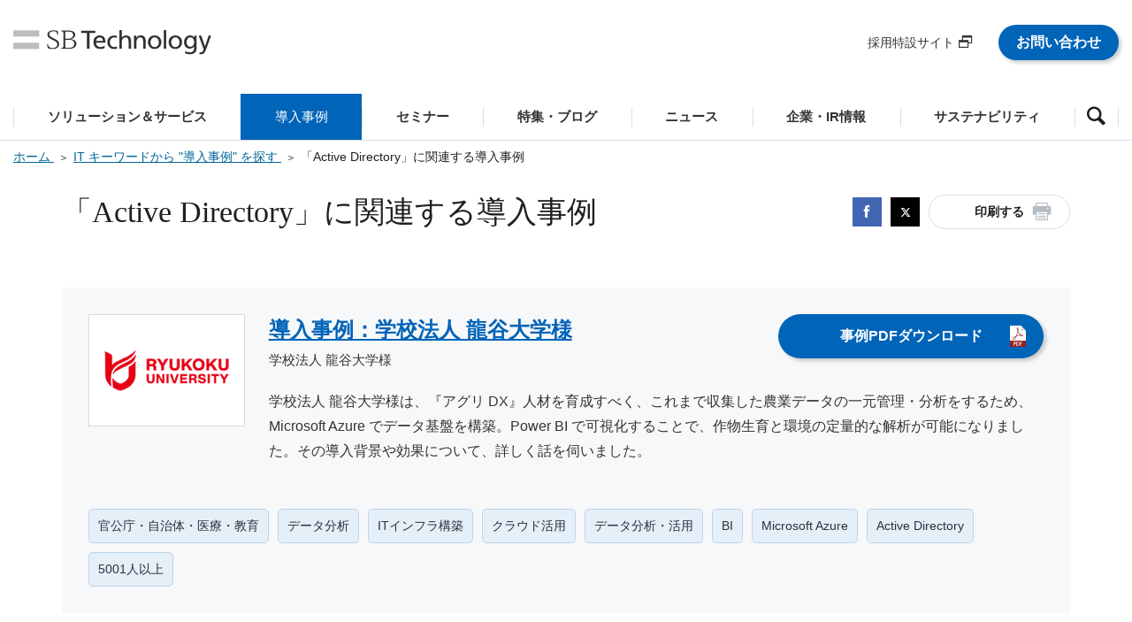

--- FILE ---
content_type: text/html; charset=utf-8
request_url: https://www.softbanktech.co.jp/case/keyword/active-directory/
body_size: 77131
content:


<!doctype html>
<html lang="ja">
<head>
    <meta charset="utf-8">
    <meta name="viewport" content="width=device-width, initial-scale=1">
    <meta http-equiv="X-UA-Compatible" content="ie=edge">
    <meta http-equiv="Last-Modified" content="2018-10-30">
    <title>「Active Directory」に関連する導入事例 | SBテクノロジー (SBT)</title>
    <meta name="description" content="「Active Directory」に関連する導入事例 | SBテクノロジー (SBT)">
    <meta name="keywords" content="「Active Directory」に関連する導入事例 | SBテクノロジー (SBT)">

    <!-- Facebook OGP tag -->
    <meta property="og:locale" content="ja_JP">
    <meta property="og:site_name" content="SBテクノロジー (SBT)">
    <meta property="og:type" content="article">
    <meta property="og:title" content="「Active Directory」に関連する導入事例 | SBテクノロジー (SBT)">
    <meta property="og:description" content="「Active Directory」に関連する導入事例 | SBテクノロジー (SBT)">
    <meta property="og:url" content="https://www.softbanktech.co.jp/case/keyword/active-directory/">
    <!--//Facebook OGP tag -->

<script src="/-/Media/sbt_common/js/jquery.min.js"></script>
<script src="/-/Media/sbt_common/js/popterm3.js"></script>
<script src="/-/Media/sbt_common/js/probo.min.js"></script>

<link rel="stylesheet" href="/-/Media/sbt_common/css/style.css">
<link rel="stylesheet" href="/-/Media/sbt_common/css/probo.css">
<link rel="stylesheet" href="/-/Media/sbt_common/css/popterm3.css">


</head>
<body>
<!-- Google Tag Manager -->
<noscript><iframe src="//www.googletagmanager.com/ns.html?id=GTM-MSRQMC" height="0" width="0" style="display:none;visibility:hidden"></iframe></noscript>
<script>(function (w, d, s, l, i) { w[l] = w[l] || []; w[l].push({ 'gtm.start':
      new Date().getTime(), event: 'gtm.js' });var f = d.getElementsByTagName(s)[0],
    j = d.createElement(s), dl = l != 'dataLayer' ? '&l=' + l : ''; j.async = true; j.src =
    '//www.googletagmanager.com/gtm.js?id=' + i + dl; f.parentNode.insertBefore(j, f);
  })(window, document, 'script', 'dataLayer', 'GTM-MSRQMC');</script>
<!-- End Google Tag Manager -->

<!-- Load Facebook SDK for JavaScript -->
<div id="fb-root"></div>
<script>(function(d, s, id) {
  var js, fjs = d.getElementsByTagName(s)[0];
  if (d.getElementById(id)) return;
  js = d.createElement(s); js.id = id;
  js.src = 'https://connect.facebook.net/ja_JP/sdk.js#xfbml=1&version=v3.0';
  fjs.parentNode.insertBefore(js, fjs);
}(document, 'script', 'facebook-jssdk'));</script>
<!-- /Load Facebook SDK for JavaScript -->


    <!-- START HEADER AREA -->
    
<!-- START Parts GlobalHeader -->
<a data-wovn-ignore id="blockSkipElement" class="blockSkip_visually_hidden_focusable blockSkip_link" href="javascript:focusNext();" aria-label="本文へ移動します">本文へ移動します / GO TO TEXT</a>
<header class="ly_header js_adjustPcHeight">
<div class="ly_header_inner js_adjustSpHeight">
<p class="bl_headerLogo">
<a href="https://www.softbanktech.co.jp/"><img src="/-/Media/sbt_common/images/header-logo_new.svg" alt="SB Technology"></a>
</p>
<ul class="bl_headerUtils pc_only">
    <li><a target="_blank" href="/corp/hr/recruit"><span class="el_iconAfter el_iconAfter__blank">採用特設サイト</span></a></li>
    <li>
    <p class="hp_mb10"><a href="/inquiry-purpose" style="color:#FFFFFF;" class="el_btn el_btn__sizeM el_btn__blue" target="_blank">お問い合わせ</a></p>
    </li>
</ul>
<span class="bl_headerToggleMenu sp_only js_spToggleMenu"></span>
</div>
<!-- /.ly_header_inner -->
<div class="pc_only">
<!-- .bl_headerNav_wrapper -->
<nav class="bl_headerNav_wrapper">
<ul class="bl_headerNav js_megaMenu">
    <li><a href="#solution" class=" js_megaMenu_btn js_matchHeight" data-is-tab-parents="true"><span>ソリューション＆サービス</span></a></li>
    <li><a href="#case" class=" js_megaMenu_btn js_matchHeight" data-is-tab-parents="true"><span>導入事例</span></a></li>
    <li><a href="/seminar" class=" js_matchHeight" data-is-tab-parents="true"><span>セミナー</span></a></li>
    <li><a href="#blog" class=" js_megaMenu_btn js_matchHeight" data-is-tab-parents="true"><span>特集・ブログ</span></a></li>
    <li><a href="#news" class=" js_megaMenu_btn js_matchHeight" data-is-tab-parents="true"><span>ニュース</span></a></li>
    <li><a href="#ir" class=" js_megaMenu_btn js_matchHeight" data-is-tab-parents="true"><span>企業・IR情報</span></a></li>
    <li><a href="#sus" class=" js_megaMenu_btn js_matchHeight" data-is-tab-parents="true"><span>サステナビリティ</span></a></li>
    <li class="bl_headerNav_search"><a href="#search" class="js_megaMenu_btn js_matchHeight" data-is-tab-parents="true"><span><em class="icon-search"></em></span></a></li>
</ul>
</nav>

<div class="bl_navCont_wrapper js_megaMenu">

<div id="solution" class="bl_navCont js_megaMenu_body" data-tab-type="slide">
<div class="bl_navCont_inner">
<p class="bl_navCont_head"><a href="/service">『ソリューション＆サービス』トップを見る</a></p>
<a href="#" class="bl_navCont_closeBtn js_megaMenu_close">閉じる</a>
<div class="bl_navCont_body js_megaMenu cf">
<div class="bl_navCont_nav">
<ul class="bl_navCont_navList">
    <li><a href="#task_solution" class="js_megaMenu_btn is_active" data-is-tab-parents="false">目的/課題から探す</a></li>
    <li><a href="#keyword_solution" class="js_megaMenu_btn" data-is-tab-parents="false">ITキーワードから探す</a></li>
    <li><a href="/service/service-list">一覧から探す</a></li>
</ul>
</div>
<!-- /.bl_navCont_nav -->
<div id="task_solution" class="bl_navCont_detail js_megaMenu_body is_active" data-tab-type="fade">
<p class="bl_navCont_detailTtl"><a href="/service/issue">『目的/課題から探す』一覧を見る</a></p>
<div class="bl_navCategoryListUnit is2clm js_scrollWrap">
<ul class="bl_navCategoryList js_scrollWrap_item">
    <li><a href="/service/issue/work-style-reform-with-microsoft365">Microsoft 365 を利用した働き方改革推進</a></li>
    <li><a href="/service/issue/microsoft-teams">Microsoft Teams のスムーズな導入・運用と利活用を推進</a></li>
    <li>&gt;&gt; <a href="/service/issue">さらに見る</a></li>
</ul>
<ul class="bl_navCategoryList js_scrollWrap_item">
    <li><a href="/service/issue/enhanced-security-measure-with-mss">監視・運用を含めたセキュリティ対策</a></li>
    <li><a href="/service/issue/business-processes-automation">クラウドを活用した業務プロセスの改善と自動化</a></li>
    <li><a href="/service/issue/on-premise-to-cloud">オンプレからのクラウド移行</a></li>
</ul>
</div>
<!-- /.bl_navCategoryListUnit -->
</div>
<!-- /#task_solution.bl_navCont_detail -->
<div id="keyword_solution" class="bl_navCont_detail js_megaMenu_body" data-tab-type="fade">
<p class="bl_navCont_detailTtl"><a href="/service/keyword">『ITキーワードから探す』一覧を見る</a></p>
<div class="bl_navCategoryListUnit is2clm js_scrollWrap">
<ul class="bl_navCategoryList js_scrollWrap_item">
    <li><a href="/service/keyword/iot_ai_ml">IoT・AI・機械学習</a></li>
    <li><a href="/service/keyword/business-efficiency">業務効率化</a></li>
    <li><a href="/service/keyword/mss">マネージドセキュリティサービス（MSS）</a></li>
    <li>&gt;&gt; <a href="/service/keyword">さらに見る</a></li>
</ul>
<ul class="bl_navCategoryList js_scrollWrap_item">
    <li><a href="/service/keyword/m365">Microsoft 365（Office 365/EMS）</a></li>
    <li><a href="/service/keyword/targeted-cyber-attacks">標的型サイバー攻撃対策</a></li>
    <li><a href="/service/keyword/big-data">ビッグデータ</a></li>
</ul>
</div>
<!-- /.bl_navCategoryListUnit -->
</div>
</div>
<!-- /.bl_navCont_body -->
</div>
<!-- /.bl_navCont_inner -->
</div>
<!-- /#solution.bl_navCont -->

<div id="case" class="bl_navCont js_megaMenu_body" data-tab-type="slide">
<div class="bl_navCont_inner">
<p class="bl_navCont_head"><a href="/case/list?sid=globalheader_case_txt01">『導入事例』トップを見る</a></p>
<a href="#" class="bl_navCont_closeBtn js_megaMenu_close">閉じる</a>
<div class="bl_navCont_body js_megaMenu cf">
<div class="bl_navCont_detail bl_navCont_detail__fullWidth js_megaMenu_body is_active" data-tab-type="fade">
<div class="bl_navCategoryListUnit is4col js_scrollWrap">
<ul class="bl_navCategoryList js_scrollWrap_item">
    <li><a href="/case/list?sid=globalheader_case_txt02">一覧から探す</a></li>
</ul>
<ul class="bl_navCategoryList js_scrollWrap_item">
    <li><a href="/case/issue?sid=globalheader_case_txt03">目的/課題から探す</a></li>
</ul>
<ul class="bl_navCategoryList js_scrollWrap_item">
    <li><a href="/case/keyword?sid=globalheader_case_txt04">ITキーワードから探す</a></li>
</ul>
<ul class="bl_navCategoryList js_scrollWrap_item">
    <li><a href="/case/industry?sid=globalheader_case_txt05">業種/業態から探す</a></li>
</ul>
<ul class="bl_navCategoryList js_scrollWrap_item">
    <li><a href="/special/download?sid=globalheader_case_txt06">事例集ダウンロード</a></li>
</ul>
</div>
<!-- /.bl_navCategoryListUnit -->
</div>
<!-- /#task.bl_navCont_detail -->
</div>
<!-- /.bl_navCont_body -->
</div>
<!-- /.bl_navCont_inner -->
</div>
<div id="blog" class="bl_navCont js_megaMenu_body" data-tab-type="slide">
<div class="bl_navCont_inner">
<p class="bl_navCont_head"><a href="/special">『特集・ブログ』トップを見る</a></p>
<a href="#" class="bl_navCont_closeBtn js_megaMenu_close">閉じる</a>
<div class="bl_navCont_body js_megaMenu cf">
<div class="bl_navCont_detail bl_navCont_detail__fullWidth js_megaMenu_body is_active" data-tab-type="fade">
<div class="bl_navCategoryListUnit is4col js_scrollWrap">
<ul class="bl_navCategoryList js_scrollWrap_item">
    <li><a href="/special/blog/cloud_blog">クラウドエンジニアブログ</a></li>
</ul>
<ul class="bl_navCategoryList js_scrollWrap_item">
    <li><a href="/special/blog/sbt_sbt">SBTのスベテ</a></li>
</ul>
<ul class="bl_navCategoryList js_scrollWrap_item">
    <li><a href="/special/blog/dx_station">DX station</a></li>
</ul>
<ul class="bl_navCategoryList js_scrollWrap_item">
    <li><a href="/special/blog/it-keyword">ITキーワード</a></li>
</ul>
<ul class="bl_navCategoryList js_scrollWrap_item">
    <li><a href="/special/blog/cve">未来に繋ぐセキュリティ情報発信</a></li>
</ul>
<ul class="bl_navCategoryList js_scrollWrap_item">
    <li><a href="/special/download">導入事例集・ホワイトペーパー</a></li>
</ul>
</div>
<!-- /.bl_navCategoryListUnit -->
</div>
<!-- /#task.bl_navCont_detail -->
</div>
<!-- /.bl_navCont_body -->
</div>
<!-- /.bl_navCont_inner -->
</div>
<!-- /#case.bl_navCont -->
<div id="news" class="bl_navCont js_megaMenu_body" data-tab-type="slide">
<div class="bl_navCont_inner">
<p class="bl_navCont_head"><a href="/news">『ニュース』トップを見る</a></p>
<a href="#" class="bl_navCont_closeBtn js_megaMenu_close">閉じる</a>
<div class="bl_navCont_body js_megaMenu cf">

<div class="bl_navCont_detail bl_navCont_detail__fullWidth js_megaMenu_body is_active" data-tab-type="fade">

<div class="bl_navCategoryListUnit is4col js_scrollWrap">
<ul class="bl_navCategoryList js_scrollWrap_item">
    <li><a href="/news/release/press">プレスリリース</a></li>
</ul>
<ul class="bl_navCategoryList js_scrollWrap_item">
    <li><a href="/news/release/ir">IRリリース</a></li>
</ul>
<ul class="bl_navCategoryList js_scrollWrap_item">
    <li><a href="/news/release/group">グループリリース</a></li>
</ul>
<ul class="bl_navCategoryList js_scrollWrap_item">
    <li><a href="/news/topics/info">お知らせ</a></li>
</ul>
<ul class="bl_navCategoryList js_scrollWrap_item">
    <li><a href="/news/topics/service">サービス・事例</a></li>
</ul>
</div>
<!-- /.bl_navCategoryListUnit -->
</div>
<!-- /#release_news.bl_navCont_detail -->

</div>
<!-- /.bl_navCont_body -->
</div>
<!-- /.bl_navCont_inner -->
</div>
<!-- /#news.bl_navCont -->

<div id="ir" class="bl_navCont js_megaMenu_body" data-tab-type="slide">
<div class="bl_navCont_inner">
<p class="bl_navCont_head"><a href="/corp">『企業・IR情報』トップを見る</a></p>
<a href="#" class="bl_navCont_closeBtn js_megaMenu_close">閉じる</a>
<div class="bl_navCont_body js_megaMenu cf">
<div class="bl_navCont_nav">
<ul class="bl_navCont_navList">
    <li><a href="#company_ir" class="js_megaMenu_btn is_active" data-is-tab-parents="false">会社情報</a></li>
    <li><a href="#investor_ir" class="js_megaMenu_btn" data-is-tab-parents="false">株式・投資家情報</a></li>
    <li><a href="#recruit_ir" class="js_megaMenu_btn" data-is-tab-parents="false">人事戦略・採用</a></li>
</ul>
</div>
<!-- /.bl_navCont_nav -->
<div id="company_ir" class="bl_navCont_detail js_megaMenu_body is_active" data-tab-type="fade">
<p class="bl_navCont_detailTtl"><a href="/corp/about">『会社情報』トップを見る</a></p>
<div class="bl_navCategoryListUnit js_scrollWrap">
<ul class="bl_navCategoryList js_scrollWrap_item">
    <li><a href="/corp/about/message">CEOメッセージ</a></li>
    <li><a href="/corp/about/philosophy">経営理念</a></li>
    <li><a href="/corp/about/history">沿革</a></li>
    <li><a href="/corp/about/profile">会社概要</a></li>
    <li><a href="/corp/about/officer">役員一覧</a></li>
</ul>
<ul class="bl_navCategoryList js_scrollWrap_item">
    <li><a href="/corp/about/business">事業内容</a></li>
    <li><a href="/corp/about/group">グループ企業一覧</a></li>
    <li><a href="/corp/about/qualification">保有資格一覧</a></li>
    <li><a href="/corp/about/license">取得認証一覧</a></li>
    <li><a href="/corp/about/dx">DXに関する取り組み</a></li>
</ul>
<ul class="bl_navCategoryList js_scrollWrap_item">
  <li><a href="/corp/about/quality">品質への取り組み</a></li>
    <li><a href="/corp/about/awards">受賞歴一覧</a></li>
    <li><a href="/corp/about/access">事業所案内</a></li>
    <li><a href="/corp/about/public_research">公的研究費の運営・管理責任体制</a></li>
    <li><a href="/corp/about/governance">ガバナンス</a></li>
</ul>
</div>
<!-- /.bl_navCategoryListUnit -->
</div>
<!-- /#company_ir.bl_navCont_detail -->
<div id="investor_ir" class="bl_navCont_detail js_megaMenu_body" data-tab-type="fade">
<p class="bl_navCont_detailTtl"><a href="/corp/ir">『株式・投資家情報』トップを見る</a></p>
<div class="bl_navCategoryListUnit js_scrollWrap">
<ul class="bl_navCategoryList js_scrollWrap_item">
    <li><a href="/corp/ir/management">経営方針</a></li>
    <li><a href="/corp/ir/event">IRイベント</a></li>
    <li><a href="/corp/ir/library">IR資料室</a></li>
</ul>
<ul class="bl_navCategoryList js_scrollWrap_item">
    <li><a href="/corp/ir/stock">株式・社債情報</a></li>
    <li><a href="/corp/ir/calendar">IRカレンダー</a></li>
    <li><a href="/corp/ir/disclaimer">免責事項</a></li>
</ul>
<ul class="bl_navCategoryList js_scrollWrap_item">
    <li><a href="/corp/ir/notice">電子公告</a></li>

</ul>
</div>
<!-- /.bl_navCategoryListUnit -->
</div>
<!-- /#investor_ir.bl_navCont_detail -->

<div id="recruit_ir" class="bl_navCont_detail js_megaMenu_body" data-tab-type="fade">
<p class="bl_navCont_detailTtl"><a href="/corp/hr">『人事戦略・採用』トップを見る</a></p>
<div class="bl_navCategoryListUnit js_scrollWrap">
<ul class="bl_navCategoryList js_scrollWrap_item">
    <li><a href="/corp/hr/personnel-system">人事制度</a></li>
    <li><a href="/corp/hr/personnel-policies">働く環境</a></li>
    <li><a target="_blank" href="/corp/hr/recruit"><span class="el_iconAfter el_iconAfter__blank">採用特設サイト</span></a></li>
    
</ul>
</div>
<!-- /.bl_navCategoryListUnit -->
</div>
<!-- /#recruit_ir.bl_navCont_detail -->
</div>
<!-- /.bl_navCont_body -->
</div>
<!-- /.bl_navCont_inner -->
</div>
<!-- /#ir.bl_navCont -->


<div id="sus" class="bl_navCont js_megaMenu_body" data-tab-type="slide">
<div class="bl_navCont_inner">
<p class="bl_navCont_head"><a href="/corp/sustainability">『サステナビリティ』トップを見る</a></p>
<a href="#" class="bl_navCont_closeBtn js_megaMenu_close">閉じる</a>
<div class="bl_navCont_body js_megaMenu cf">

<div class="bl_navCont_detail bl_navCont_detail__fullWidth js_megaMenu_body is_active" data-tab-type="fade">

<div class="bl_navCategoryListUnit is4col js_scrollWrap">
<ul class="bl_navCategoryList js_scrollWrap_item">
    <li><a href="/corp/sustainability/policy">方針・体制</a></li>
    <li><a href="/corp/sustainability/value-creation">価値創造プロセス</a></li>
</ul>



<ul class="bl_navCategoryList js_scrollWrap_item">
    <li><a href="/corp/sustainability/environment">環境</a></li>
    <li><a href="/corp/sustainability/materiality">マテリアリティ（重要課題）</a></li>    
</ul>

<ul class="bl_navCategoryList js_scrollWrap_item">
    <li><a href="/corp/sustainability/governance">ガバナンス</a></li>
    <li><a href="/corp/sustainability/social">社会</a></li>

</ul>
<ul class="bl_navCategoryList js_scrollWrap_item">
    <li><a href="/corp/sustainability/csr">CSR</a></li>
    <li><a href="/corp/sustainability/esgdata">ESG関連資料</a></li>
</ul>


</div>
<!-- /.bl_navCategoryListUnit -->
</div>
<!-- /#csr_ir.bl_navCont_detail -->

</div>
<!-- /.bl_navCont_body -->
</div>
<!-- /.bl_navCont_inner -->
</div>
<!-- /#ir.bl_navCont -->


<div id="search" class="bl_navCont js_megaMenu_body" data-tab-type="slide">
<div class="bl_navCont_inner">
<p class="bl_navCont_head bl_navCont_head__search">サイト内検索</p>
<a href="#" class="bl_navCont_closeBtn js_megaMenu_close">閉じる</a>
<div class="bl_navCont_body js_megaMenu cf">
<div class="bl_navCont_detail bl_navCont_detail__fullWidth bl_navCont_detail__bgTrans hp_pt0 js_megaMenu_body is_active" data-tab-type="fade">
<form action="/result/" class="bl_navForm">
    <input type="text" id="q" name="q" class="bl_navForm_input" placeholder="キーワードを入力" value="" title="キーワードを入力">
    <button type="submit" class="bl_navForm_submit" aria-label="検索"></button>
</form>
</div>
<!-- /#task.bl_navCont_detail -->
</div>
<!-- /.bl_navCont_body -->
</div>
<!-- /.bl_navCont_inner -->
</div>
<!-- /#search.bl_navCont -->
</div>
<!-- /.bl_navCont_wrapper -->
</div>
<!-- /.pc_only -->
<div class="sp_only">
<!-- .bl_headerNavSp_wrapper -->
<nav class="bl_headerNavSp_wrapper js_spMenu">
<div class="bl_headerNavSp_slideMenu js_spSlideMenu">
<ul id="nav_root_sp" class="bl_headerNavSp js_spSlideMenu_body" data-nav-layer="0">
    <li><a href="#solution_sp" class="js_spSlideMenu_btn">ソリューション＆サービス</a></li>
    <li><a href="#case_sp" class="js_spSlideMenu_btn wovn_en_none">導入事例</a></li>
    <li><a href="/seminar" class="js_spSlideMenu_btn wovn_en_none">セミナー</a></li>
    <li><a href="#blog_sp" class="js_spSlideMenu_btn wovn_en_none">特集・ブログ</a></li>
    <li><a href="#news_sp" class="js_spSlideMenu_btn">ニュース</a></li>
    <li><a href="#ir_sp" class="js_spSlideMenu_btn">企業・IR情報</a></li>
    <li><a href="#sus_sp" class="js_spSlideMenu_btn">サステナビリティ</a></li>
    <li><a href="#hr_sp" class="js_spSlideMenu_btn">人事戦略・採用</a></li>
</ul>
<ul id="solution_sp" class="bl_headerNavSp bl_headerNavSp__child js_spSlideMenu_body" data-nav-layer="1">
    <li class="bl_headerNavSp_itemFirst">
    <a href="#nav_root_sp" class="bl_headerNavSp_backBtn js_spSlideMenu_btn"></a><a href="/service">ソリューション＆サービス トップ</a></li>
    <li><a href="#task_sp" class="js_spSlideMenu_btn">目的/課題から探す</a></li>
    <li><a href="#keyword_sp" class="js_spSlideMenu_btn">ITキーワードから探す</a></li>
    <li><a href="/service/service-list">一覧から探す</a></li>
</ul>
<ul id="case_sp" class="bl_headerNavSp bl_headerNavSp__child js_spSlideMenu_body" data-nav-layer="1">
    <li class="bl_headerNavSp_itemFirst">
    <a href="#nav_root_sp" class="bl_headerNavSp_backBtn js_spSlideMenu_btn"></a><a href="/case/list/">導入事例 トップ</a></li>
    <li><a href="/case/list">一覧から探す</a></li>
    <li><a href="/case/issue">目的/課題から探す</a></li>
    <li><a href="/case/keyword">ITキーワードから探す</a></li>
    <li><a href="/case/industry">業種/業態から探す</a></li>
    <li><a href="/special/download">事例集ダウンロード</a></li>
</ul>
<ul id="blog_sp" class="bl_headerNavSp bl_headerNavSp__child js_spSlideMenu_body" data-nav-layer="1">
    <li class="bl_headerNavSp_itemFirst">
    <a href="#nav_root_sp" class="bl_headerNavSp_backBtn js_spSlideMenu_btn"></a><a href="/special/">特集・ブログ トップ</a></li>
    <li><a href="/special/blog/cloud_blog">クラウドエンジニアブログ</a></li>
    <li><a href="/special/blog/sbt_sbt">SBTのスベテ</a></li>
    <li><a href="/special/blog/dx_station">DX station</a></li>
    <li><a href="/special/blog/it-keyword">ITキーワード</a></li>
    <li><a href="/special/blog/cve">未来に繋ぐセキュリティ情報発信</a></li>
    <li><a href="/special/download">導入事例集・ホワイトペーパー</a></li>
</ul>
<ul id="news_sp" class="bl_headerNavSp bl_headerNavSp__child js_spSlideMenu_body" data-nav-layer="1">
    <li class="bl_headerNavSp_itemFirst">
    <a href="#nav_root_sp" class="bl_headerNavSp_backBtn js_spSlideMenu_btn"></a><a href="/news">ニュース トップ</a></li>
    <!-- <li><a href="#release_news_sp" class="js_spSlideMenu_btn">リリース情報</a></li>
    <li><a href="#topics_news_sp" class="js_spSlideMenu_btn">トピックス</a></li> -->
    <li><a href="/news/release/press">プレスリリース</a></li>
    <li><a href="/news/release/ir">IRリリース</a></li>
    <li><a href="/news/release/group">グループリリース</a></li>
    <li><a href="/news/topics/info">お知らせ</a></li>
    <li><a href="/news/topics/service">サービス・事例</a></li>
</ul>
<ul id="ir_sp" class="bl_headerNavSp bl_headerNavSp__child js_spSlideMenu_body" data-nav-layer="1">
    <li class="bl_headerNavSp_itemFirst">
    <a href="#nav_root_sp" class="bl_headerNavSp_backBtn js_spSlideMenu_btn"></a><a href="/corp">企業・IR情報 トップ</a></li>
    <li><a href="#company_ir_sp" class="js_spSlideMenu_btn">会社情報</a></li>
    <li><a href="#investor_ir_sp" class="js_spSlideMenu_btn">株式・投資家情報</a></li>

</ul>
<ul id="sus_sp" class="bl_headerNavSp bl_headerNavSp__child js_spSlideMenu_body" data-nav-layer="1">
    <li class="bl_headerNavSp_itemFirst">
    <a href="#nav_root_sp" class="bl_headerNavSp_backBtn js_spSlideMenu_btn"></a><a href="/corp/sustainability">サステナビリティ トップ</a></li>
    <li><a href="/corp/sustainability/policy">方針・体制</a></li>
    <li><a href="/corp/sustainability/value-creation">価値創造プロセス</a></li>
    <li><a href="/corp/sustainability/materiality">マテリアリティ（重要課題）</a></li>
    <li><a href="/corp/sustainability/environment">環境</a></li>
    <li><a href="/corp/sustainability/social">社会</a></li>
    <li><a href="/corp/sustainability/governance">ガバナンス</a></li>
    <li><a href="/corp/sustainability/esgdata">ESG関連資料</a></li>
    <li><a href="/corp/sustainability/csr">CSRトップ</a></li>
 

</ul>
<ul id="hr_sp" class="bl_headerNavSp bl_headerNavSp__child js_spSlideMenu_body" data-nav-layer="1">
    <li class="bl_headerNavSp_itemFirst">
    <a href="#nav_root_sp" class="bl_headerNavSp_backBtn js_spSlideMenu_btn"></a><a href="/corp/hr/">人事戦略・採用 トップ</a></li>
    <li><a href="/corp/hr/personnel-system">人事制度</a></li>
    <li><a href="/corp/hr/personnel-policies">働く環境</a></li>
    <li><a target="_blank" href="/corp/hr/recruit"><span class="el_iconAfter el_iconAfter__blank">採用特設サイト</span></a></li>
    

</ul>
<!--スマートフォン-->
<ul id="task_sp" class="bl_headerNavSp bl_headerNavSp__child js_spSlideMenu_body" data-nav-layer="2">
    <li class="bl_headerNavSp_itemFirst">
    <a href="#solution_sp" class="bl_headerNavSp_backBtn js_spSlideMenu_btn"></a><a href="/service/issue">『目的/課題から探す』一覧をみる</a></li>
    <li><a href="/service/issue/work-style-reform-with-microsoft365">Microsoft 365 を利用した働き方改革推進</a></li>
    <li><a href="/service/issue/microsoft-teams">Microsoft Teams のスムーズな導入・運用と利活用を推進</a></li>
    <li><a href="/service/issue/enhanced-security-measure-with-mss">監視・運用を含めたセキュリティ対策</a></li>
    <li><a href="/service/issue/business-processes-automation">クラウドを活用した業務プロセスの改善と自動化</a></li>
    <li><a href="/service/issue/on-premise-to-cloud">オンプレからのクラウド移行</a></li>
    <li><a href="/service/issue">&gt;&gt; さらに見る</a></li>
</ul>
<ul id="keyword_sp" class="bl_headerNavSp bl_headerNavSp__child js_spSlideMenu_body" data-nav-layer="2">
    <li class="bl_headerNavSp_itemFirst">
    <a href="#solution_sp" class="bl_headerNavSp_backBtn js_spSlideMenu_btn"></a><a href="/service/keyword">『ITキーワードから探す』一覧をみる</a></li>
    <li><a href="/service/keyword/iot_ai_ml">IoT・AI・機械学習</a></li>
    <li><a href="/service/keyword/business-efficiency">業務効率化</a></li>
    <li><a href="/service/keyword/mss">マネージドセキュリティサービス（MSS）</a></li>
    <li><a href="/service/keyword/m365">Microsoft 365（Office 365/EMS）</a></li>
    <li><a href="/service/keyword/targeted-cyber-attacks">標的型サイバー攻撃対策</a></li>
    <li><a href="/service/keyword">&gt;&gt; さらに見る</a></li>
</ul>
<ul id="task_case_sp" class="bl_headerNavSp bl_headerNavSp__child js_spSlideMenu_body" data-nav-layer="2">
    <li class="bl_headerNavSp_itemFirst">
    <a href="#case_sp" class="bl_headerNavSp_backBtn js_spSlideMenu_btn"></a><a href="/case/issue">『目的/課題から探す』一覧をみる</a></li>
    <li><a href="/case/issue/big-data">ビッグデータ活用</a></li>
    <li><a href="/case/issue/workstyle-innovation/">ワークスタイル変革</a></li>
    <li><a href="/case/issue/intranet">社内システム構築</a></li>
    <li><a href="/case/issue/security">セキュリティ強化</a></li>
    <li><a href="/case/issue/it-infrastructure">ITインフラ構築</a></li>
    <li><a href="/case/issue/business-process-improvement/">業務プロセス効率化（営業系）</a></li>
    <li><a href="/case/issue/cloud">クラウド活用</a></li>
    <li><a href="/case/issue/data-analysis">データ分析</a></li>
    <li><a href="/service/keyword/big-data">ビッグデータ</a></li>
    <li><a href="/case/issue">&gt;&gt; さらに見る</a></li>
</ul>
<ul id="keyword_case_sp" class="bl_headerNavSp bl_headerNavSp__child js_spSlideMenu_body" data-nav-layer="2">
    <li class="bl_headerNavSp_itemFirst">
    <a href="#case_sp" class="bl_headerNavSp_backBtn js_spSlideMenu_btn"></a><a href="/case/keyword">『ITキーワードから探す』一覧をみる</a></li>
    <li><a href="/case/keyword/iot_ai_ml">IoT・AI・機械学習</a></li>
    <li><a href="/case/keyword/big-data">ビッグデータ</a></li>
    <li><a href="/case/keyword/m365">Microsoft 365（Office 365/EMS）</a></li>
    <li><a href="/case/keyword/targeted-cyber-attacks">標的型サイバー攻撃対策</a></li>
    <li><a href="/case/keyword/one-to-one-marketing">One to One マーケティング</a></li>
    <li><a href="/case/keyword">&gt;&gt; さらに見る</a></li>
</ul>
<ul id="worker_case_sp" class="bl_headerNavSp bl_headerNavSp__child js_spSlideMenu_body" data-nav-layer="2">
    <li class="bl_headerNavSp_itemFirst">
    <a href="#case_sp" class="bl_headerNavSp_backBtn js_spSlideMenu_btn"></a><a href="/case/industry">『業種/業態から探す』一覧をみる</a></li>
    <li><a href="/case/industry/construction">建設・住宅・不動産業</a></li>
    <li><a href="/case/industry/finance-insurance">金融・保険業</a></li>
    <li><a href="/case/industry/information-telecommunication">IT・情報通信業</a></li>
    <li><a href="/case/industry/manufacturing">製造業</a></li>
    <li><a href="/case/industry/public-institution">官公庁・自治体・医療・教育</a></li>
    <li><a href="/case/industry/service">小売・サービス業</a></li>
    <li><a href="/case/industry/transportation">運輸・物流業</a></li>
    <li><a href="/case/industry/wholesale-business">卸売業</a></li>
    <li><a href="/case/industry">&gt;&gt; さらに見る</a></li>
</ul>
<ul id="list_case_sp" class="bl_headerNavSp bl_headerNavSp__child js_spSlideMenu_body" data-nav-layer="2">
    <li class="bl_headerNavSp_itemFirst">
    <a href="#case_sp" class="bl_headerNavSp_backBtn js_spSlideMenu_btn"></a><a href="/case/list/">一覧から探す</a></li>
    <li><a href="/case/list/">導入事例一覧</a></li>
    <!--<li><a href="/404/?item=web%3a%7bBC073FA7-2630-4638-AED7-9181A7A6A6FA%7d%40ja-JP">導入企業一覧</a></li>-->
</ul>
<!-- <ul id="release_news_sp" class="bl_headerNavSp bl_headerNavSp__child js_spSlideMenu_body" data-nav-layer="2">
    <li class="bl_headerNavSp_itemFirst">
    <a href="#news_sp" class="bl_headerNavSp_backBtn js_spSlideMenu_btn"></a><a href="/news/release">『リリース情報』トップを見る</a></li>
    <li><a href="/news/release/press">プレスリリース</a></li>
    <li><a href="/news/release/ir">IR</a></li>
    <li><a href="/news/release/group">グループリリース</a></li>
</ul>
<ul id="topics_news_sp" class="bl_headerNavSp bl_headerNavSp__child js_spSlideMenu_body" data-nav-layer="2">
    <li class="bl_headerNavSp_itemFirst">
    <a href="#news_sp" class="bl_headerNavSp_backBtn js_spSlideMenu_btn"></a><a href="/news/topics">『トピックス』トップを見る</a></li>
    <li><a href="/news/topics/info">お知らせ</a></li>
    <li><a href="/news/topics/service">サービス・事例</a></li>
</ul> -->
<ul id="company_ir_sp" class="bl_headerNavSp bl_headerNavSp__child js_spSlideMenu_body" data-nav-layer="2">
    <li class="bl_headerNavSp_itemFirst">
    <a href="#ir_sp" class="bl_headerNavSp_backBtn js_spSlideMenu_btn"></a><a href="/corp/about/">『会社情報』トップを見る</a></li>
    <li><a href="/corp/about/message">CEOメッセージ</a></li>
    <li><a href="/corp/about/philosophy">経営理念</a></li>
    <li><a href="/corp/about/history">沿革</a></li>
    <li><a href="/corp/about/profile">会社概要</a></li>
    <li><a href="/corp/about/officer">役員一覧</a></li>
    <li><a href="/corp/about/business">事業内容</a></li>
    <li><a href="/corp/about/group">グループ企業一覧</a></li>
    <li><a href="/corp/about/qualification">保有資格一覧</a></li>
    <li><a href="/corp/about/license">取得認証一覧</a></li>
    <li><a href="/corp/about/dx">DXに関する取り組み</a></li>
    <li><a href="/corp/about/quality">品質への取り組み</a></li>
    <li><a href="/corp/about/awards">受賞歴一覧</a></li>
    <li><a href="/corp/about/access">事業所案内</a></li>
    <li><a href="/corp/about/public_research">公的研究費の運営・管理責任体制</a></li>
    <li><a href="/corp/about/governance">ガバナンス</a></li>
</ul>
<ul id="investor_ir_sp" class="bl_headerNavSp bl_headerNavSp__child js_spSlideMenu_body" data-nav-layer="2">
    <li class="bl_headerNavSp_itemFirst">
    <a href="#ir_sp" class="bl_headerNavSp_backBtn js_spSlideMenu_btn"></a><a href="/corp/ir">『株式・投資家情報』トップを見る</a></li>
    <li><a href="/corp/ir/management">経営方針</a></li>
    <li><a href="/corp/ir/event">IRイベント</a></li>
    <li><a href="/corp/ir/library">IR資料室</a></li>
    <li><a href="/corp/ir/stock">株式・社債情報</a></li>
    <li><a href="/corp/ir/calendar">IRカレンダー</a></li>
    <li><a href="/corp/ir/disclaimer">免責事項</a></li>
    <li><a href="/corp/ir/notice">電子公告</a></li>

</ul>

</div>
<!-- /.bl_headerNavSp_slideMenu js_spSlideMenu -->
<ul class="bl_headerNavSp_utilNav">
    <li><a href="/inquiry-purpose">お問い合わせ</a></li>
    <li><a target="_blank" href="/corp/hr/recruit"><span class="el_iconAfter el_iconAfter__blank">採用特設サイト</span></a></li>
</ul>
<div class="bl_headerNavSp_search">
<form action="/result/" class="bl_navForm">
    <input type="text" class="bl_navForm_input" id="q2" name="q" placeholder="キーワードを入力" title="キーワードを入力">
    <button type="submit" class="bl_navForm_submit" aria-label="検索"></button>
</form>
</div>
<!-- /.bl_headerNavSp_search -->
</nav>
<!-- /.bl_headerNavSp_wrapper -->
</div>
<!-- /.sp_only -->
</header>
<!-- /.ly_header<!-- END Parts GlobalHeader -->

<!-- START Parts Breadcrumb -->
    <div class="ly_body ly_breadWrap">
        <div class="bl_breadCrumbWrap">
                    <ul class="bl_breadCrumb js_breadCrumb" itemscope="" itemtype="https://schema.org/BreadcrumbList">
                                    <li itemprop="itemListElement" itemscope="" itemtype="https://schema.org/ListItem">
<a href="/" itemprop="item" >                                            <span itemprop="name">ホーム</span>
</a>                                        <meta itemprop="position" content="1" />
                                    </li>
                                    <li itemprop="itemListElement" itemscope="" itemtype="https://schema.org/ListItem">
<a href="/case/keyword/" itemprop="item" >                                            <span itemprop="name">IT キーワードから &quot;導入事例&quot; を探す</span>
</a>                                        <meta itemprop="position" content="3" />
                                    </li>
                                    <li>
                                        「Active Directory」に関連する導入事例
                                    </li>

                    </ul>
                <!-- /.bl_breadCrumb -->

        </div>
        <!-- /.bl_breadCrumbWrap -->
    </div>
    <!-- /.ly_body -->
<!-- END Parts Breadcrumb -->
    <!-- END HEADER AREA -->
    <!-- START CONTENTS AREA -->
    
<!-- START Parts PageHeaderArea -->
    <div class="ly_body ">

        <div class="bl_pageHeader ">
                <h1 class="bl_pageHeader_ttl">「Active Directory」に関連する導入事例</h1>
        <ul class="bl_pageHeader_util">
                <li>
                    <a href="https://www.facebook.com/sharer.php?u=https://www.softbanktech.co.jp/case/keyword/active-directory/" class="bl_pageHeader_util_btn bl_pageHeader_util_btn__facebook" target="_blank"><i class="icon-facebook"></i></a>
                </li>
                <li>
                    <a href="https://twitter.com/share?url=https://www.softbanktech.co.jp/case/keyword/active-directory/" class="bl_pageHeader_util_btn bl_pageHeader_util_btn__twitter" target="_blank"><i class="icon-twitter"></i></a>
                </li>
                <!--2019/02 G+削除-->
            <li class="bl_pageHeader_printBtn"><a href="javascript:void(0)" onclick="window.print();return false;" class="el_printBtn" aria-label="印刷する">印刷する</a></li>
        </ul>
        </div>
        <!-- /.bl_pageHeader -->
    </div>
<!-- END Parts PageHeaderArea -->

<!-- START Parts FreeInputArea -->
<div class="ly_body ">
  <div class="bl_freeBlock ">
    
        <p></p>
  </div>
</div><!-- END Parts FreeInputArea -->

<!-- START Parts IntroductionListArea -->
    <div class="ly_body ">
        <div class="bl_grayParetoUnit pc_pb80 sp_pb50">
                <div class="bl_grayPareto has_pdf">

<a href="/case/list/ryukoku/" class="bl_grayPareto_body hp_cf" >                        <figure class="bl_grayPareto_body_img">
                            <span class="bl_grayPareto_body_img_wrap">
                                <img src="/-/media/SMC/case/list/ryukoku/navi_ryukoku.png?rev=3188f09d6ebc473a87183faf25f8e7d3&amp;la=ja-JP&amp;h=120&amp;w=220&amp;hash=CC21968A0100FA9F7F46522B67C0F9A3" alt="" />
                            </span>
                        </figure>
                        <div class="bl_grayPareto_body_head">
                            <p class="bl_grayPareto_body_head_ttl">導入事例：学校法人 龍谷大学様</p>
                            <p class="bl_grayPareto_body_head_read">学校法人 龍谷大学様</p>
                        </div>
                        <!-- /.bl_grayPareto_body_head -->
                        <p class="bl_grayPareto_body_txt">学校法人 龍谷大学様は、『アグリ DX』人材を育成すべく、これまで収集した農業データの一元管理・分析をするため、Microsoft Azure でデータ基盤を構築。Power BI で可視化することで、作物生育と環境の定量的な解析が可能になりました。その導入背景や効果について、詳しく話を伺いました。</p>
</a>
                    <p class="bl_grayPareto_btn">
<a href="https://inquiry.softbanktech.co.jp/public/application/add/8697" class="el_btn el_btn__blue el_btn__pdf " target="_blank" rel="noopener noreferrer" >事例PDFダウンロード</a>                    </p>

                    <ul class="bl_grayPareto_tags ">
                        
                            <li>
<a href="/case/industry/public-institution/" class="el_label" >官公庁・自治体・医療・教育</a>                            </li>
                                                    <li>
<a href="/case/issue/data-analysis/" class="el_label" >データ分析</a>                            </li>
                            <li>
<a href="/case/issue/it-infrastructure/" class="el_label" >ITインフラ構築</a>                            </li>
                            <li>
<a href="/case/issue/cloud/" class="el_label" >クラウド活用</a>                            </li>

                        
                            <li>
<a href="/case/keyword/data-utilization/" class="el_label" >データ分析・活用</a>                            </li>
                            <li>
<a href="/case/keyword/bi/" class="el_label" >BI</a>                            </li>
                            <li>
<a href="/case/keyword/azure/" class="el_label" >Microsoft Azure</a>                            </li>
                            <li>
<a href="/case/keyword/active-directory/" class="el_label" >Active Directory</a>                            </li>

                        
                                <li>
<a href="/case/companySize/5001-more/" class="el_label" >5001人以上</a>                                </li>
                    </ul>
                </div>
                <!-- /.bl_grayPareto -->
                <div class="bl_grayPareto has_pdf">

<a href="/case/list/n-kokudo/" class="bl_grayPareto_body hp_cf" >                        <figure class="bl_grayPareto_body_img">
                            <span class="bl_grayPareto_body_img_wrap">
                                <img src="/-/media/SMC/case/list/n-kokudo/navi_n-kokudo.png?rev=e1ed81f67edc416ab0fe3754e8950732&amp;la=ja-JP&amp;h=120&amp;w=220&amp;hash=A82AB53EDB31B4E55AD8F40F9E96716C" alt="" />
                            </span>
                        </figure>
                        <div class="bl_grayPareto_body_head">
                            <p class="bl_grayPareto_body_head_ttl">導入事例：日本国土開発株式会社様</p>
                            <p class="bl_grayPareto_body_head_read">日本国土開発株式会社様</p>
                        </div>
                        <!-- /.bl_grayPareto_body_head -->
                        <p class="bl_grayPareto_body_txt">日本国土開発株式会社様は、DX 推進、Microsoft 365 の活用を目的に、「Knowledge Bot」「Mail Safe」「Provisioning Flow」「Microsoft 365 向け自動設定ツール」を採用。また、セキュリティ強化のために、デバイスを一元管理する Intune や、Microsoft 365/EMS の管理者向けヘルプデスクもあわせて採用。導入の経緯と効果について話を伺いました。</p>
</a>
                    <p class="bl_grayPareto_btn">
<a href="https://inquiry.softbanktech.co.jp/public/application/add/4308" class="el_btn el_btn__blue el_btn__pdf " target="_blank" rel="noopener noreferrer" >事例PDFダウンロード</a>                    </p>

                    <ul class="bl_grayPareto_tags ">
                        
                            <li>
<a href="/case/industry/construction/" class="el_label" >建設・住宅・不動産業</a>                            </li>
                                                    <li>
<a href="/case/issue/business-processes-automation/" class="el_label" >クラウドを活用した業務プロセスの改善と自動化</a>                            </li>

                        
                            <li>
<a href="/case/keyword/business-efficiency/" class="el_label" >業務効率化</a>                            </li>
                            <li>
<a href="/case/keyword/teams/" class="el_label" >Microsoft Teams</a>                            </li>
                            <li>
<a href="/case/keyword/workflow/" class="el_label" >ワークフロー</a>                            </li>
                            <li>
<a href="/case/keyword/m365/" class="el_label" >Microsoft 365（Office 365/EMS）</a>                            </li>
                            <li>
<a href="/case/keyword/active-directory/" class="el_label" >Active Directory</a>                            </li>
                            <li>
<a href="/case/keyword/mobile-security/" class="el_label" >モバイルセキュリティ</a>                            </li>
                            <li>
<a href="/case/keyword/mail-security/" class="el_label" >メールセキュリティ</a>                            </li>

                        
                                <li>
<a href="/case/companySize/1001-5000/" class="el_label" >1001人～5000人</a>                                </li>
                    </ul>
                </div>
                <!-- /.bl_grayPareto -->
                <div class="bl_grayPareto has_pdf">

<a href="/case/list/taisei/" class="bl_grayPareto_body hp_cf" >                        <figure class="bl_grayPareto_body_img">
                            <span class="bl_grayPareto_body_img_wrap">
                                <img src="/-/media/SMC/case/list/taisei/navi_taisei.png?rev=54d564d0ec4b4aca9c05b3a8aa539549&amp;la=ja-JP&amp;h=120&amp;w=220&amp;hash=2A187402AE2F524FE986D76D36B22581" alt="" />
                            </span>
                        </figure>
                        <div class="bl_grayPareto_body_head">
                            <p class="bl_grayPareto_body_head_ttl">導入事例：大成建設株式会社様</p>
                            <p class="bl_grayPareto_body_head_read">大成建設株式会社様</p>
                        </div>
                        <!-- /.bl_grayPareto_body_head -->
                        <p class="bl_grayPareto_body_txt">「地図に残る仕事。」をキャッチフレーズにしている大成建設株式会社様。 Office 365 と Microsoft Azure をベースに、大成建設グループ全体で生産性を向上させる『次世代コミュニケーション基盤』の構築に取り組んでおり、その経緯と効果について話を伺いました。</p>
</a>
                    <p class="bl_grayPareto_btn">
<a href="https://inquiry.softbanktech.co.jp/public/application/add/94" class="el_btn el_btn__blue el_btn__pdf " target="_blank" rel="noopener noreferrer" >事例PDFダウンロード</a>                    </p>

                    <ul class="bl_grayPareto_tags ">
                        
                            <li>
<a href="/case/industry/construction/" class="el_label" >建設・住宅・不動産業</a>                            </li>
                                                    <li>
<a href="/case/issue/cloud/" class="el_label" >クラウド活用</a>                            </li>
                            <li>
<a href="/case/issue/intranet/" class="el_label" >社内システム構築</a>                            </li>
                            <li>
<a href="/case/issue/workstyle-innovation/" class="el_label" >ワークスタイル変革</a>                            </li>
                            <li>
<a href="/case/issue/security/" class="el_label" >セキュリティ強化</a>                            </li>

                        
                            <li>
<a href="/case/keyword/m365/" class="el_label" >Microsoft 365（Office 365/EMS）</a>                            </li>
                            <li>
<a href="/case/keyword/azure/" class="el_label" >Microsoft Azure</a>                            </li>
                            <li>
<a href="/case/keyword/active-directory/" class="el_label" >Active Directory</a>                            </li>
                            <li>
<a href="/case/keyword/groupware/" class="el_label" >グループウェア</a>                            </li>

                        
                                <li>
<a href="/case/companySize/5001-more/" class="el_label" >5001人以上</a>                                </li>
                    </ul>
                </div>
                <!-- /.bl_grayPareto -->
                <div class="bl_grayPareto has_pdf">

<a href="/case/list/saga-u/" class="bl_grayPareto_body hp_cf" >                        <figure class="bl_grayPareto_body_img">
                            <span class="bl_grayPareto_body_img_wrap">
                                <img src="/-/media/SMC/case/list/saga-u/navi_saga-u.png?rev=5785f60963a34d06acb1a21158007325&amp;la=ja-JP&amp;h=120&amp;w=220&amp;hash=D695A70776A4BE862925116DA9EEA301" alt="" />
                            </span>
                        </figure>
                        <div class="bl_grayPareto_body_head">
                            <p class="bl_grayPareto_body_head_ttl">導入事例：国立大学法人佐賀大学様</p>
                            <p class="bl_grayPareto_body_head_read">国立大学法人佐賀大学様</p>
                        </div>
                        <!-- /.bl_grayPareto_body_head -->
                        <p class="bl_grayPareto_body_txt">約7千人の学生と約2千人の教職員が在籍する国立大学法人佐賀大学様では、学生・教職員の利便性向上とシステム運用負荷軽減のため、メールシステムをクラウドへ移行。その経緯と効果について詳しく話を伺いました。</p>
</a>
                    <p class="bl_grayPareto_btn">
<a href="https://inquiry.softbanktech.co.jp/public/application/add/105" class="el_btn el_btn__blue el_btn__pdf " target="_blank" rel="noopener noreferrer" >事例PDFダウンロード</a>                    </p>

                    <ul class="bl_grayPareto_tags ">
                        
                            <li>
<a href="/case/industry/public-institution/" class="el_label" >官公庁・自治体・医療・教育</a>                            </li>
                                                    <li>
<a href="/case/issue/it-infrastructure/" class="el_label" >ITインフラ構築</a>                            </li>
                            <li>
<a href="/case/issue/cloud/" class="el_label" >クラウド活用</a>                            </li>
                            <li>
<a href="/case/issue/system-management-improvement/" class="el_label" >業務プロセス効率化（技術系）</a>                            </li>
                            <li>
<a href="/case/issue/intranet/" class="el_label" >社内システム構築</a>                            </li>

                        
                            <li>
<a href="/case/keyword/active-directory/" class="el_label" >Active Directory</a>                            </li>
                            <li>
<a href="/case/keyword/m365/" class="el_label" >Microsoft 365（Office 365/EMS）</a>                            </li>
                            <li>
<a href="/case/keyword/groupware/" class="el_label" >グループウェア</a>                            </li>

                        
                                <li>
<a href="/case/companySize/5001-more/" class="el_label" >5001人以上</a>                                </li>
                    </ul>
                </div>
                <!-- /.bl_grayPareto -->
                <div class="bl_grayPareto has_pdf">

<a href="/case/list/aist/" class="bl_grayPareto_body hp_cf" >                        <figure class="bl_grayPareto_body_img">
                            <span class="bl_grayPareto_body_img_wrap">
                                <img src="/-/media/SMC/case/list/aist/navi_aist.png?rev=f597a1954af64b0fb5a1df26ed93a49f&amp;la=ja-JP&amp;h=120&amp;w=220&amp;hash=3EFF14D99A12FD94053963CAC54D5091" alt="" />
                            </span>
                        </figure>
                        <div class="bl_grayPareto_body_head">
                            <p class="bl_grayPareto_body_head_ttl">導入事例：国立研究開発法人 産業技術総合研究所様</p>
                            <p class="bl_grayPareto_body_head_read">国立研究開発法人 産業技術総合研究所様</p>
                        </div>
                        <!-- /.bl_grayPareto_body_head -->
                        <p class="bl_grayPareto_body_txt">国内最大級の公的研究機関である国立研究開発法人産業技術総合研究所様では、約9,000人分のメールやストレージデータについて、Office 365 への移行を約2か月という短期間で実現。プロジェクトの詳細について話を伺いました。</p>
</a>
                    <p class="bl_grayPareto_btn">
<a href="https://inquiry.softbanktech.co.jp/public/application/add/131" class="el_btn el_btn__blue el_btn__pdf " target="_blank" rel="noopener noreferrer" >事例PDFダウンロード</a>                    </p>

                    <ul class="bl_grayPareto_tags ">
                        
                            <li>
<a href="/case/industry/public-institution/" class="el_label" >官公庁・自治体・医療・教育</a>                            </li>
                                                    <li>
<a href="/case/issue/system-management-improvement/" class="el_label" >業務プロセス効率化（技術系）</a>                            </li>
                            <li>
<a href="/case/issue/intranet/" class="el_label" >社内システム構築</a>                            </li>
                            <li>
<a href="/case/issue/cloud/" class="el_label" >クラウド活用</a>                            </li>

                        
                            <li>
<a href="/case/keyword/m365/" class="el_label" >Microsoft 365（Office 365/EMS）</a>                            </li>
                            <li>
<a href="/case/keyword/groupware/" class="el_label" >グループウェア</a>                            </li>
                            <li>
<a href="/case/keyword/business-efficiency/" class="el_label" >業務効率化</a>                            </li>
                            <li>
<a href="/case/keyword/active-directory/" class="el_label" >Active Directory</a>                            </li>

                        
                                <li>
<a href="/case/companySize/5001-more/" class="el_label" >5001人以上</a>                                </li>
                    </ul>
                </div>
                <!-- /.bl_grayPareto -->
                <div class="bl_grayPareto has_pdf">

<a href="/case/list/kajima/" class="bl_grayPareto_body hp_cf" >                        <figure class="bl_grayPareto_body_img">
                            <span class="bl_grayPareto_body_img_wrap">
                                <img src="/-/media/SMC/case/list/kajima/navi_kajima.png?rev=c28f310481de465b8d24bd17c224ee76&amp;la=ja-JP&amp;h=120&amp;w=220&amp;hash=48ADD8EA66EB247B35B61F6090340A9D" alt="" />
                            </span>
                        </figure>
                        <div class="bl_grayPareto_body_head">
                            <p class="bl_grayPareto_body_head_ttl">導入事例：鹿島建設株式会社様（1）</p>
                            <p class="bl_grayPareto_body_head_read">鹿島建設株式会社様</p>
                        </div>
                        <!-- /.bl_grayPareto_body_head -->
                        <p class="bl_grayPareto_body_txt">国内外における数々のビッグプロジェクトにその名を残す鹿島建設株式会社様では、クラウドサービスを活用したITインフラに刷新し、グループ内の情報共有基盤の利便性向上と運用コストを削減するIT戦略の一貫として Office 365 を導入。その経緯と効果について詳しく話を伺いました。</p>
</a>
                    <p class="bl_grayPareto_btn">
<a href="https://inquiry.softbanktech.co.jp/public/application/add/113" class="el_btn el_btn__blue el_btn__pdf " target="_blank" rel="noopener noreferrer" >事例PDFダウンロード</a>                    </p>

                    <ul class="bl_grayPareto_tags ">
                        
                            <li>
<a href="/case/industry/construction/" class="el_label" >建設・住宅・不動産業</a>                            </li>
                                                    <li>
<a href="/case/issue/cloud/" class="el_label" >クラウド活用</a>                            </li>
                            <li>
<a href="/case/issue/intranet/" class="el_label" >社内システム構築</a>                            </li>
                            <li>
<a href="/case/issue/security/" class="el_label" >セキュリティ強化</a>                            </li>

                        
                            <li>
<a href="/case/keyword/active-directory/" class="el_label" >Active Directory</a>                            </li>
                            <li>
<a href="/case/keyword/m365/" class="el_label" >Microsoft 365（Office 365/EMS）</a>                            </li>
                            <li>
<a href="/case/keyword/groupware/" class="el_label" >グループウェア</a>                            </li>

                        
                                <li>
<a href="/case/companySize/5001-more/" class="el_label" >5001人以上</a>                                </li>
                    </ul>
                </div>
                <!-- /.bl_grayPareto -->
                <div class="bl_grayPareto has_pdf">

<a href="/case/list/kajima02/" class="bl_grayPareto_body hp_cf" >                        <figure class="bl_grayPareto_body_img">
                            <span class="bl_grayPareto_body_img_wrap">
                                <img src="/-/media/SMC/case/list/kajima02/navi_kajima.png?rev=4d7a229cddaa4752a509764d904eb574&amp;la=ja-JP&amp;h=120&amp;w=220&amp;hash=7A509B543F181E7267CB99C6F8D154A8" alt="" />
                            </span>
                        </figure>
                        <div class="bl_grayPareto_body_head">
                            <p class="bl_grayPareto_body_head_ttl">導入事例：鹿島建設株式会社様（2）</p>
                            <p class="bl_grayPareto_body_head_read">鹿島建設株式会社様</p>
                        </div>
                        <!-- /.bl_grayPareto_body_head -->
                        <p class="bl_grayPareto_body_txt">日本を代表する高層建築物をつくり続けている鹿島建設株式会社様。グループ全体のITインフラ環境整備を積極的に推進するため、SCCM と Intune を導入。その経緯と効果について詳しく話を伺いました。</p>
</a>
                    <p class="bl_grayPareto_btn">
<a href="https://inquiry.softbanktech.co.jp/public/application/add/117" class="el_btn el_btn__blue el_btn__pdf " target="_blank" rel="noopener noreferrer" >事例PDFダウンロード</a>                    </p>

                    <ul class="bl_grayPareto_tags ">
                        
                            <li>
<a href="/case/industry/construction/" class="el_label" >建設・住宅・不動産業</a>                            </li>
                                                    <li>
<a href="/case/issue/workstyle-innovation/" class="el_label" >ワークスタイル変革</a>                            </li>
                            <li>
<a href="/case/issue/security/" class="el_label" >セキュリティ強化</a>                            </li>
                            <li>
<a href="/case/issue/intranet/" class="el_label" >社内システム構築</a>                            </li>

                        
                            <li>
<a href="/case/keyword/active-directory/" class="el_label" >Active Directory</a>                            </li>
                            <li>
<a href="/case/keyword/m365/" class="el_label" >Microsoft 365（Office 365/EMS）</a>                            </li>

                        
                                <li>
<a href="/case/companySize/5001-more/" class="el_label" >5001人以上</a>                                </li>
                    </ul>
                </div>
                <!-- /.bl_grayPareto -->
                <div class="bl_grayPareto has_pdf">

<a href="/case/list/kameda/" class="bl_grayPareto_body hp_cf" >                        <figure class="bl_grayPareto_body_img">
                            <span class="bl_grayPareto_body_img_wrap">
                                <img src="/-/media/SMC/case/list/kameda/navi_kameda.png?rev=d60e62709903421b87f1640fb3166e18&amp;la=ja-JP&amp;h=120&amp;w=220&amp;hash=D1B61990E56393C9A82656587E7A3B61" alt="" />
                            </span>
                        </figure>
                        <div class="bl_grayPareto_body_head">
                            <p class="bl_grayPareto_body_head_ttl">導入事例：医療法人鉄蕉会亀田メディカルセンター様</p>
                            <p class="bl_grayPareto_body_head_read">医療法人鉄蕉会亀田メディカルセンター様</p>
                        </div>
                        <!-- /.bl_grayPareto_body_head -->
                        <p class="bl_grayPareto_body_txt">亀田総合病院を中心とした亀田クリニック、亀田リハビリテーション病院などの医療・介護サービスを提供している亀田メディカルセンター様では、コミュニケーション環境の改善と院内データを一気通貫するポータル機能を構築するためOffice365とSharePoint Onlineスターターパックを導入。その経緯と効果について話を伺いました。</p>
</a>
                    <p class="bl_grayPareto_btn">
<a href="https://inquiry.softbanktech.co.jp/public/application/add/139" class="el_btn el_btn__blue el_btn__pdf " target="_blank" rel="noopener noreferrer" >事例 PDF ダウンロード</a>                    </p>

                    <ul class="bl_grayPareto_tags ">
                        
                            <li>
<a href="/case/industry/public-institution/" class="el_label" >官公庁・自治体・医療・教育</a>                            </li>
                                                    <li>
<a href="/case/issue/intranet/" class="el_label" >社内システム構築</a>                            </li>
                            <li>
<a href="/case/issue/cloud/" class="el_label" >クラウド活用</a>                            </li>

                        
                            <li>
<a href="/case/keyword/active-directory/" class="el_label" >Active Directory</a>                            </li>
                            <li>
<a href="/case/keyword/m365/" class="el_label" >Microsoft 365（Office 365/EMS）</a>                            </li>
                            <li>
<a href="/case/keyword/groupware/" class="el_label" >グループウェア</a>                            </li>

                        
                                <li>
<a href="/case/companySize/1001-5000/" class="el_label" >1001人～5000人</a>                                </li>
                    </ul>
                </div>
                <!-- /.bl_grayPareto -->
                <div class="bl_grayPareto has_pdf">

<a href="/case/list/takasago/" class="bl_grayPareto_body hp_cf" >                        <figure class="bl_grayPareto_body_img">
                            <span class="bl_grayPareto_body_img_wrap">
                                <img src="/-/media/SMC/case/list/takasago/navi_takasago.png?rev=080207fbb61a4b90a5c73595bb57055b&amp;la=ja-JP&amp;h=120&amp;w=220&amp;hash=DD80BC9EB5ADEF7BDE2807F501B2365C" alt="" />
                            </span>
                        </figure>
                        <div class="bl_grayPareto_body_head">
                            <p class="bl_grayPareto_body_head_ttl">導入事例：高砂熱学工業株式会社様（1）</p>
                            <p class="bl_grayPareto_body_head_read">高砂熱学工業株式会社様</p>
                        </div>
                        <!-- /.bl_grayPareto_body_head -->
                        <p class="bl_grayPareto_body_txt">空調設備工事におけるパイオニアとして知られる高砂熱学工業株式会社様（以下、高砂熱学工業）では、国内外のグループ会社が利用する統合コミュニケーション基盤としてMicrosoft Office 365（以下、Office 365）を採用。その経緯とポイントについて話を伺いました。</p>
</a>
                    <p class="bl_grayPareto_btn">
<a href="https://inquiry.softbanktech.co.jp/public/application/add/134" class="el_btn el_btn__blue el_btn__pdf " target="_blank" rel="noopener noreferrer" >事例PDFダウンロード</a>                    </p>

                    <ul class="bl_grayPareto_tags ">
                        
                            <li>
<a href="/case/industry/construction/" class="el_label" >建設・住宅・不動産業</a>                            </li>
                                                    <li>
<a href="/case/issue/cloud/" class="el_label" >クラウド活用</a>                            </li>
                            <li>
<a href="/case/issue/intranet/" class="el_label" >社内システム構築</a>                            </li>

                        
                            <li>
<a href="/case/keyword/active-directory/" class="el_label" >Active Directory</a>                            </li>
                            <li>
<a href="/case/keyword/m365/" class="el_label" >Microsoft 365（Office 365/EMS）</a>                            </li>
                            <li>
<a href="/case/keyword/groupware/" class="el_label" >グループウェア</a>                            </li>

                        
                                <li>
<a href="/case/companySize/1001-5000/" class="el_label" >1001人～5000人</a>                                </li>
                    </ul>
                </div>
                <!-- /.bl_grayPareto -->
                <div class="bl_grayPareto has_pdf">

<a href="/case/list/nitori/" class="bl_grayPareto_body hp_cf" >                        <figure class="bl_grayPareto_body_img">
                            <span class="bl_grayPareto_body_img_wrap">
                                <img src="/-/media/SMC/case/list/nitori/navi_nitori.png?rev=fc05750a47554e13bca803e54fbcd26b&amp;la=ja-JP&amp;h=120&amp;w=220&amp;hash=3878F971BD7673F0155B0095E7030230" alt="" />
                            </span>
                        </figure>
                        <div class="bl_grayPareto_body_head">
                            <p class="bl_grayPareto_body_head_ttl">導入事例：株式会社ニトリ様</p>
                            <p class="bl_grayPareto_body_head_read">株式会社ニトリ様</p>
                        </div>
                        <!-- /.bl_grayPareto_body_head -->
                        <p class="bl_grayPareto_body_txt">インテリア小売業大手の株式会社ニトリ様では、1999年より使い続けてきた Lotus Notes をはじめ、ポータルや文書管理などを移行・集約するグローバル情報共有基盤として Office 365 を採用。その経緯と効果について話を伺いました。</p>
</a>
                    <p class="bl_grayPareto_btn">
<a href="https://inquiry.softbanktech.co.jp/public/application/add/133" class="el_btn el_btn__blue el_btn__pdf " target="_blank" rel="noopener noreferrer" >事例PDFダウンロード</a>                    </p>

                    <ul class="bl_grayPareto_tags ">
                        
                            <li>
<a href="/case/industry/service/" class="el_label" >小売・サービス業</a>                            </li>
                                                    <li>
<a href="/case/issue/workstyle-innovation/" class="el_label" >ワークスタイル変革</a>                            </li>
                            <li>
<a href="/case/issue/intranet/" class="el_label" >社内システム構築</a>                            </li>
                            <li>
<a href="/case/issue/cloud/" class="el_label" >クラウド活用</a>                            </li>
                            <li>
<a href="/case/issue/it-infrastructure/" class="el_label" >ITインフラ構築</a>                            </li>
                            <li>
<a href="/case/issue/security/" class="el_label" >セキュリティ強化</a>                            </li>

                        
                            <li>
<a href="/case/keyword/mobile-security/" class="el_label" >モバイルセキュリティ</a>                            </li>
                            <li>
<a href="/case/keyword/active-directory/" class="el_label" >Active Directory</a>                            </li>
                            <li>
<a href="/case/keyword/m365/" class="el_label" >Microsoft 365（Office 365/EMS）</a>                            </li>
                            <li>
<a href="/case/keyword/groupware/" class="el_label" >グループウェア</a>                            </li>

                        
                    </ul>
                </div>
                <!-- /.bl_grayPareto -->
        </div>
        <!-- /.bl_gray_1col -->

            <ul class="bl_pager pc_pb75 sp_pb45">
                
                    <li>
                        <span class="is_disabled">&lt;</span>
                    </li>
                                            <li>
                                <span class="is_current">1</span>
                            </li>
                            <li>
                                <a href="https://www.softbanktech.co.jp/case/keyword/active-directory/?page=2"><span>2</span></a>
                            </li>
                
                
            </ul>
            <!-- /.bl_pager -->
    </div>
<!-- END Parts IntroductionListArea -->

<!-- START Parts FreeInputArea -->
<div class="ly_body ">
  <div class="bl_freeBlock ">
    
        <p></p>
  </div>
</div><!-- END Parts FreeInputArea -->


    <!-- START Parts ConversionArea -->
    <div class="ly_body ly_body__spFullWidth bl_contactBlockBtm">
        <section class="bl_sect">
            <div class="bl_contactBlock">
                <h2 class="bl_contactBlock_ttl">お問い合わせ</h2>
                <p class="bl_contactBlock_txt">製品・サービスに関するお問い合わせはお気軽にご相談ください。</p>
                <ul class="bl_contactBlock_btnList">
                        <li>
                            <a href="https://inquiry.softbanktech.co.jp/public/application/add/2295?param=364" class="el_btn el_btn__blue el_btn__arrow" target="_blank">
                                お問い合わせはこちら
                            </a>
                        </li>
                                    </ul>
            </div>
            <!-- /.bl_contactBlock -->
        </section>
        <!-- /.bl_sect -->
    </div>
    <!-- /.ly_body -->
    <!-- END Parts ConversionArea -->

<!-- START Parts PickupArea -->
        <div class="ly_body bl_pickupBlockBtm">
            <section class="bl_sect ">
                <h2 class="el_sectTtl03 ">ピックアップ</h2>
                <div class="bl_inlineBnrList bl_inlineBnrList__col4 js_inlineBnrList">
                            <div class="bl_inlineBnrList_item">
<a href="/seminar/" ><img src="/-/media/sbt_common/images/pickup-bnr01.png?rev=224ce461cbcd4d87986bccba6ee45f54&amp;la=ja-JP&amp;h=85&amp;w=288&amp;hash=AB54877E0D2D1FB7C4EFEEAD07C86E2C" alt="セミナー情報" /></a>                            </div>
                            <div class="bl_inlineBnrList_item">
<a href="/special/blog/cloud_blog/" ><img src="/-/media/sbt_common/images/pickup-bnr02.png?rev=fddf0cf006324c978d4d737bbc8c844a&amp;la=ja-JP&amp;h=85&amp;w=288&amp;hash=26B734768D21090A4130A7E1363E257D" alt="クラウドエンジニアブログ" /></a>                            </div>
                            <div class="bl_inlineBnrList_item">
<a href="/noz/" ><img src="/-/media/sbt_common/images/pickup-bnr03_2.png?rev=2769d97b968e4d859eb683c5e5593264&amp;la=ja-JP&amp;h=85&amp;w=288&amp;hash=99DA925DDAF3E0A4A9B433D0AA9B5493" alt="NOZ" /></a>                            </div>
                            <div class="bl_inlineBnrList_item">
<a href="https://inquiry.softbanktech.co.jp/public/application/add/91?pickup-bnr04" ><img src="/-/media/sbt_common/images/pickup-bnr04.png?rev=6c5d456ef3264919b9b2779678df10ed&amp;la=ja-JP&amp;h=85&amp;w=288&amp;hash=2DFDB3441F1FFAFD78FF8C016AE0453E" alt="メールマガジン登録" /></a>                            </div>
                </div>
                <!-- /.bl_inlineBnrList -->
            </section>
            <!-- /.bl_sect02 -->
        </div>
<!-- END Parts PickupArea -->

    <!-- END CONTENTS AREA -->
    <!-- START FOOTER AREA -->
    
<!-- START Parts GlobalFooter -->
<div class="bl_pageTop js_pageTop">
<a href="#" class="bl_pageTop_btn js_pageTop_btn" aria-label="ページトップに戻る"></a>
</div>
<!-- /.bl_pageTop -->
<!-- .ly_footer -->
<footer class="ly_footer">
<div class="ly_footer_inner">
<div class="bl_footNavUnit">
<dl class="bl_footNav">
    <dt><a href="/service/">ソリューション＆サービス</a>
    <ul>
        <li><a href="/service/service-list#Microsoft">Microsoft ソリューション</a></li>
        <li><a href="/service/service-list#ss1">セキュリティソリューション</a></li>
        <li><a href="/service/service-list#IoT">IoT ソリューション</a></li>
        <li><a href="/service/service-list#digital-marketing">デジタルマーケティング</a></li>
        <li><a href="/service/service-list#other">その他ソリューション</a></li>
    </ul>
    </dt>
    <dd class="wovn_en_none"><a href="/case/list/">導入事例</a></dd>
    <dd class="wovn_en_none"><a href="/seminar/">セミナー情報</a></dd>
    <dd class="wovn_en_none"><a href="/special/">特集・ブログ</a></dd>
    <dd class="wovn_en_none"><a href="/special/download/">導入事例集・ホワイトペーパー</a></dd>
    <dd class="wovn_en_none"><a rel="noopener noreferrer" href="https://inquiry.softbanktech.co.jp/public/application/add/91" class="el_iconAfter el_iconAfter__blank" target="_blank">SBTメールマガジン</a></dd>
</dl>
<dl class="bl_footNav">
    <dt><a href="/news/">ニュース</a></dt>
    <dd><a href="/news/release/press">プレスリリース</a></dd>
    <dd><a href="/news/release/ir">IRニュース</a></dd>
    <dd><a href="/news/topics/">トピックス</a></dd>
    <dd><a rel="noopener noreferrer" href="https://inquiry.softbanktech.co.jp/public/application/add/772" class="el_iconAfter el_iconAfter__blank" target="_blank">SBTニュース配信</a></dd>
</dl>
<dl class="bl_footNav">
    <dt><a href="/corp/">企業・IR情報</a></dt>
    <dd><a href="/corp/about/">会社情報</a></dd>
    <dd><a href="/corp/ir/">株式・投資家情報</a></dd>
    <dd><a href="/corp/sustainability/">サステナビリティ</a></dd>
    <dd><a href="/corp/hr/">人事戦略・採用</a></dd>
</dl>
<dl class="bl_footNav">
    <dt>SNS</dt>
    <dd class="sns_icon"><a rel="noopener noreferrer" href="https://www.facebook.com/SBTechCorp/" target="_blank"><img class="lazyload" src="/-/Media/sbt_common/images/logo_facebook.png" alt="facebook" width="40" height="40"></a></dd>
    <dd class="sns_icon"><a rel="noopener noreferrer" href="https://twitter.com/sbtechcorp" target="_blank"><img class="lazyload" src="/-/Media/sbt_common/images/logo_x.png" alt="X" width="40" height="40"></a></dd>
    <dd class="sns_icon"><a rel="noopener noreferrer" href="https://www.youtube.com/channel/UCI0LlTTWamZ87FAs5IWTv_w" target="_blank"><img class="lazyload" src="/-/Media/sbt_common/images/logo_youtube.png" alt="Youtube" width="40" height="40"></a></dd>
</dl>
<ul class="bl_footNav bl_footNav__inheritSp">
    <li><a href="/inquiry-purpose/" rel="nofollow" class="el_btn el_btn__white el_btn__arrow" target="_blank">お問い合わせ</a></li>
    <li><a href="/support/" class="el_btn el_btn__white el_btn__arrow">ご契約中のお客様向けサポート窓口</a></li>
    <li class="noz_banner"><a href="/noz/" class="hp_mt20"><img src="/-/Media/SMC/noz/banner/bnr_footer2.png" alt="NOZ この変化が強くする"></a></li>
</ul>
</div>
<ul class="footNav__onlySp bl_footUtil wovn_en_none">
    <li><a href="/special/download/">導入事例集・ホワイトペーパー</a></li>
    <li><a rel="noopener noreferrer" href="https://inquiry.softbanktech.co.jp/public/application/add/91" class="el_iconAfter el_iconAfter__blank" target="_blank">SBTメールマガジン</a></li>
</ul>
<div class="footNav__onlySp bl_footUtil">
<dl>
    <dt></dt>
    <dd class="sns_icon"><a rel="noopener noreferrer" href="https://www.facebook.com/SBTechCorp/" target="_blank"><img src="/-/Media/sbt_common/images/logo_facebook.png" alt="facebook" width="40" height="40"></a></dd>
    <dd class="sns_icon"><a rel="noopener noreferrer" href="https://twitter.com/sbtechcorp" target="_blank"><img src="/-/Media/sbt_common/images/logo_x.png" alt="X" width="40" height="40"></a></dd>
    <dd class="sns_icon"><a rel="noopener noreferrer" href="https://www.youtube.com/channel/UCI0LlTTWamZ87FAs5IWTv_w" target="_blank"><img src="/-/Media/sbt_common/images/logo_youtube.png" alt="Youtube" width="40" height="40"></a></dd>
</dl>
</div>
<!-- /.bl_footNavUnit -->
<ul class="bl_footUtil">
    <li><a href="/privacy/">個人情報について</a></li>
    <li><a href="/security/">情報セキュリティ基本方針</a></li>
    <li><a href="/site-policy/">サイトポリシー</a></li>
    <li><a href="/web-accessibility/">ウェブアクセシビリティ方針</a></li>
    <li><a href="/sitemap/">サイトマップ</a></li>

</ul>
<p class="bl_footCopy">Copyright &copy; SB Technology Corp. All rights reserved.</p>
</div>
<!-- /.ly_footer_inner -->
</footer>
<!-- /.ly_footer --><!-- END Parts GlobalFooter -->

    <!-- END FOOTER AREA -->

<script src="//webfont.fontplus.jp/accessor/script/fontplus.js?eASrPt1pcEk%3D&pm=1&aa=1&ab=2"></script>

<script src="/-/Media/sbt_common/js/script.js"></script>
<script src="/-/Media/sbt_common/js/current_nav.js"></script>
<script src="/-/Media/sbt_common/js/current_nav_en.js"></script>
<script src="/-/Media/sbt_common/js/probo_bottom_popterm.js"></script>


<script type="text/javascript" src="/_Incapsula_Resource?SWJIYLWA=719d34d31c8e3a6e6fffd425f7e032f3&ns=2&cb=1287336451" async></script></body>
</html>


--- FILE ---
content_type: text/css
request_url: https://www.softbanktech.co.jp/-/Media/sbt_common/css/popterm3.css
body_size: 159
content:
#popterm {
  top: 0;
  right: 0; 
  cursor: default;
  overflow: visible;
  background-color: #FFD;
  border-collapse: collapse;
  border: none;
  margin: 0px;
  padding: 1px;
}

#popterm .popterm_selected {
  background-color: #9FF;
  color: black;
}

#popterm tr {
  background-color: #FFF;
}

#popterm td {
  font-size: 15px;
  font-style: normal;
  color: black;
  overflow: hidden;
  border-left: 1px solid gray;
  border-top: 1px solid gray;
  border-right: 1px solid gray;
  border-bottom: 1px solid gray;
  margin: 0px;
  padding: 8px;
  text-align: left;
}

#popterm td:hover {
  cursor: pointer;
  background-color: #0064b8;
  color: #fff;
  font-weight: bold;
}

#popterm2 {
  top: 0;
  right: 0; 
  cursor: default;
  overflow: visible;
  background-color: #FFD;
  border-collapse: collapse;
  border: none;
  margin: 0px;
  padding: 1px;
}

#popterm2 .popterm2_selected {
  background-color: #9FF;
  color: black;
}

#popterm2 tr {
  background-color: #FFF;
}

#popterm2 td {
  font-size: 15px;
  font-style: normal;
  color: black;
  overflow: hidden;
  border-left: 1px solid gray;
  border-top: 1px solid gray;
  border-right: 1px solid gray;
  border-bottom: 1px solid gray;
  margin: 0px;
  padding: 8px;
  text-align: left;
}

#popterm2 td:hover {
  cursor: pointer;
  background-color: #0064b8;
  color: #fff;
  font-weight: bold;
}

.bl_searchBlock_form{
  position: relative;
}

#popterm3 {
  top: 0;
  right: 113px; 
  cursor: default;
  overflow: visible;
  background-color: #FFD;
  border-collapse: collapse;
  border: none;
  margin: 0px;
  padding: 1px;
  z-index: 999;
}

#popterm3 .popterm3_selected {
  background-color: #9FF;
  color: black;
}

#popterm3 tr {
  background-color: #FFF;
}

#popterm3 td {
  font-size: 15px;
  font-style: normal;
  color: black;
  overflow: hidden;
  border-left: 1px solid gray;
  border-top: 1px solid gray;
  border-right: 1px solid gray;
  border-bottom: 1px solid gray;
  margin: 0px;
  padding: 8px;
  text-align: left;
}

#popterm3 td:hover {
  cursor: pointer;
  background-color: #0064b8;
  color: #fff;
  font-weight: bold;
}

--- FILE ---
content_type: text/javascript
request_url: https://tracker.shanon-services.com/tracker/create_new_id?_ct=1769024432751&_camc=KTqMUjkfKs-444
body_size: 122
content:
ShanonCAMGlobal = {
    newVID: 'fkGfIXDccDh',
    newSID: 'RQFIxDCcdh-89',
    secureFlag: '0',
    useNewServer: '1'
};


--- FILE ---
content_type: application/x-javascript
request_url: https://www.softbanktech.co.jp/-/Media/sbt_common/js/probo_bottom_popterm.js
body_size: -88
content:
(function () {
    var p = new popTerm({
        'id': 'popterm',
        'targetid': 'q',
        'url':'//softbanktech2.sitesearch.jp/popterm/popterm.pl', 
        'css':'/-/Media/sbt_common/css/popterm3.css'
    });
    p = new popTerm({
        'id': 'popterm2',
        'targetid': 'q2',
        'url':'//softbanktech2.sitesearch.jp/popterm/popterm.pl', 
        'css':'/-/Media/sbt_common/css/popterm3.css'
    });
})();

--- FILE ---
content_type: application/x-javascript
request_url: https://www.softbanktech.co.jp/-/Media/sbt_common/js/current_nav.js
body_size: 137
content:
(function () {
  var navArray = document.querySelectorAll('.bl_headerNav > li > a');
  var parentDir = location.pathname.split('/')[1];
  var node = Array.prototype.slice.call(navArray,0);

  node.forEach(function(){
    switch (parentDir) {
      case 'service':
        // Solution and Service
        node[0].classList.add('is_current');
        break;
      case 'case':
        // Case
        node[1].classList.add('is_current');
        break;
      case 'seminar':
        // Seminar
        node[2].classList.add('is_current');
        break;
      case 'special':
        // Special / Blog
        node[3].classList.add('is_current');
        break;
      case 'news':
        // News
        node[4].classList.add('is_current');
        break;
      case 'corp':
       // Corp OR sustainability
       if (location.pathname.split('/')[2] == "sustainability") {
            node[6].classList.add('is_current');
            break;
       } else {
            // Corp
            node[5].classList.add('is_current');
            break;
        }
      default:
        return;
    }
  });
})();


--- FILE ---
content_type: image/svg+xml
request_url: https://www.softbanktech.co.jp/-/Media/sbt_common/images/icon-pdf.svg
body_size: 1605
content:
<svg xmlns="http://www.w3.org/2000/svg" viewBox="0 0 48 64"><defs><style>.cls-1{fill:#fff;}.cls-2{fill:#dcdddd;}.cls-3{fill:#962020;}</style></defs><title>icon-pdf</title><g id="レイヤー_2" data-name="レイヤー 2"><g id="レイヤー_1-2" data-name="レイヤー 1"><path class="cls-1" d="M48,15,33,0H2.43A2.42,2.42,0,0,0,0,2.42V45.33H48Z"/><path class="cls-2" d="M33,12.58A2.42,2.42,0,0,0,35.37,15H48L33,0Z"/><path class="cls-3" d="M0,45.33V61.58A2.42,2.42,0,0,0,2.43,64H45.57A2.42,2.42,0,0,0,48,61.58V45.33Z"/><path class="cls-3" d="M11.69,42.59a3.44,3.44,0,0,1-2.2-.86A2.81,2.81,0,0,1,8.37,39c.55-3.25,6.6-6.2,10.11-7.66a115.48,115.48,0,0,0,4.6-14.57c-2-4.37-2.77-7.46-2.14-9.21a2.49,2.49,0,0,1,1.87-1.64l.13,0,.13,0A2.71,2.71,0,0,1,24.8,7c.95,1.28,1.16,3.37.64,6.19-.15.81-.4,2-.74,3.35a79.79,79.79,0,0,0,6.65,11.14,21.1,21.1,0,0,1,4.94-.19c2.69.29,3.26,1.45,3.36,2.13a2.56,2.56,0,0,1-1.83,2.55c-1.73.74-4.57.54-6.86-2.43l-.31-.4a54.13,54.13,0,0,0-9.89,2.72l-1.07.41c-2.36,5.76-4.67,9.08-6.89,9.88A3.34,3.34,0,0,1,11.69,42.59Zm5.94-9.21c-5,2.25-7.5,4.49-7.74,5.88a1.29,1.29,0,0,0,.59,1.29,1.72,1.72,0,0,0,1.8.39C14,40.31,15.91,37.29,17.63,33.38Zm14.79-4.25c1.7,2,3.63,2.17,4.8,1.67.6-.26.94-.68.91-.92s-.61-.67-2-.82A18,18,0,0,0,32.42,29.13Zm-8.3-10.25c-.77,2.95-1.82,6.52-3,10q-.31.88-.63,1.71A59.46,59.46,0,0,1,29.65,28,86.74,86.74,0,0,1,24.12,18.88ZM23,7.47a.91.91,0,0,0-.6.62c-.44,1.2.15,3.49,1.27,6.18.1-.48.18-.92.26-1.32.58-3.13,0-4.48-.36-5A1.4,1.4,0,0,0,23,7.47Z"/><path class="cls-1" d="M35.43,53.69H32.54V50.76h2.89a1,1,0,1,0,0-2H31.56a1,1,0,0,0-1,1v9.77a1,1,0,0,0,2,0v-3.9h2.89a1,1,0,1,0,0-2Z"/><path class="cls-1" d="M14.57,48.8h-2a1,1,0,0,0-1,1v9.77a1,1,0,0,0,2,0v-3.9h1a3.43,3.43,0,1,0,0-6.85Zm0,4.89h-1V50.76h1a1.47,1.47,0,1,1,0,2.93Z"/><path class="cls-1" d="M23,48.8H20.46a1,1,0,0,0-1,1v9.77a1,1,0,0,0,1,1H23A5.87,5.87,0,1,0,23,48.8Zm0,9.78h-1.6V50.76H23a3.91,3.91,0,1,1,0,7.82Z"/></g></g></svg>